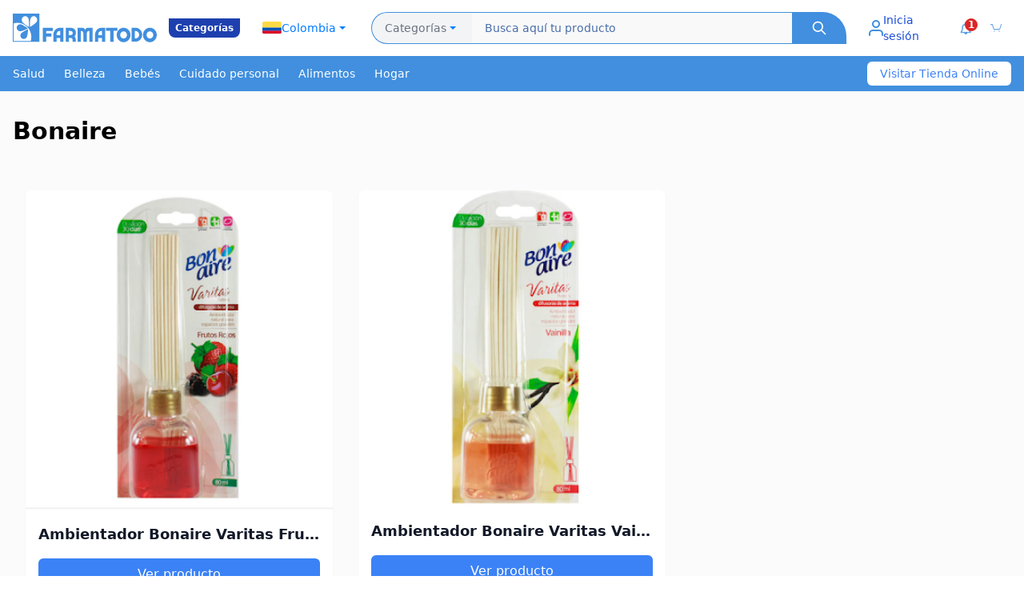

--- FILE ---
content_type: text/html
request_url: https://www.farmatodo.com.co/a/p/bonaire.html
body_size: 48346
content:
<!DOCTYPE html>
<html lang='es'>
<head>
<meta charset="utf-8">
<meta name="viewport" content="width=device-width">
<meta name="builder" content="Stronglify">
<link rel="icon" type="image/x-icon" href="https://www.farmatodo.com.co/assets/icons/android-icon-192x192.png">
<title>Encuentra Bonaire en Farmatodo Online</title>
<meta name="description" content="Encuentra Bonaire en Farmatodo. Compra tus medicamentos y productos de supermercado en línea y recibe en donde estés con nuestro servicio de domicilio.">
<meta name="robots" content="index">
<link rel="canonical" href="https://www.farmatodo.com.co/a/p/bonaire.html">
<style>
html{line-height:1.15;-webkit-text-size-adjust:100%}body{margin:0}main{display:block}h1{font-size:2em;margin:.67em 0}hr{box-sizing:content-box;height:0;overflow:visible}pre{font-family:monospace,monospace;font-size:1em}a{background-color:transparent}abbr[title]{border-bottom:none;text-decoration:underline;text-decoration:underline dotted}b,strong{font-weight:bolder}code,kbd,samp{font-family:monospace,monospace;font-size:1em}small{font-size:80%}sub,sup{font-size:75%;line-height:0;position:relative;vertical-align:baseline}sub{bottom:-.25em}sup{top:-.5em}img{border-style:none}button,input,optgroup,select,textarea{font-family:inherit;font-size:100%;line-height:1.15;margin:0}button,input{overflow:visible}button,select{text-transform:none}button,[type=button],[type=reset],[type=submit]{-webkit-appearance:button}button::-moz-focus-inner,[type=button]::-moz-focus-inner,[type=reset]::-moz-focus-inner,[type=submit]::-moz-focus-inner{border-style:none;padding:0}button:-moz-focusring,[type=button]:-moz-focusring,[type=reset]:-moz-focusring,[type=submit]:-moz-focusring{outline:1px dotted ButtonText}
fieldset{padding:.35em .75em .625em}legend{box-sizing:border-box;color:inherit;display:table;max-width:100%;padding:0;white-space:normal}progress{vertical-align:baseline}textarea{overflow:auto}[type=checkbox],[type=radio]{box-sizing:border-box;padding:0}[type=number]::-webkit-inner-spin-button,[type=number]::-webkit-outer-spin-button{height:auto}[type=search]{-webkit-appearance:textfield;outline-offset:-2px}[type=search]::-webkit-search-decoration{-webkit-appearance:none}::-webkit-file-upload-button{-webkit-appearance:button;font:inherit}details{display:block}summary{display:list-item}template{display:none}[hidden]{display:none}img{max-width:100%;height:auto}
</style>
<style>
article ol,article ul{margin:10px 0 10px 20px;padding:0}article img,article p{margin:10px 0}article h1,article h2,article h3,article h4{font-weight:700}article h1{font-size:26px;margin:20px 0}article h2{font-size:22px;margin:20px 0}article h3{font-size:20px;margin:18px 0}.post-article{padding:20px}article h4{font-size:18px;margin:16px 0}article li,article p{font-size:14px;line-height:1.6}article ul{list-style:disc}article ol{list-style:decimal}article li{list-style:square}article a{color:#007bff;text-decoration:none}article a:hover{text-decoration:underline}article blockquote{font-size:16px;font-style:italic;margin:15px 0;padding:10px 20px;border-left:4px solid #ddd;background-color:#f9f9f9}article img{max-width:100%;height:auto;display:block}article table{width:100%;border-collapse:collapse;margin:20px 0}article table td,article table th{border:1px solid #ddd;padding:8px;text-align:left}article table th{background-color:#f4f4f4;font-weight:700}article pre{font-size:14px;background-color:#f5f5f5;padding:10px;border:1px solid #ddd;overflow-x:auto}article code{font-size:14px;background-color:#f4f4f4;padding:2px 4px;border-radius:3px;border:1px solid #ddd}article hr{border:0;border-top:1px solid #ddd;margin:20px 0}@layer utilities{.max-w-screen-xl{max-width:1280px}}.slider{overflow:hidden;position:relative}.slider-container{display:flex;transition:transform .5s ease-in-out}.slider-item{flex:0 0 100%}.slider-control{position:absolute;top:50%;transform:translateY(-50%);background:rgba(255,255,255,.5);border:none;padding:10px;cursor:pointer}.slider-control-prev{left:10px}.slider-control-next{right:10px}.faq-answer{max-height:0;overflow:hidden;transition:max-height .3s ease-out}.faq-answer.active{max-height:500px}.trends-slide{transition:opacity .3s ease-in-out}.trends-indicator.active{background-color:#22c55e}.bebes{background:#14c5c7}.nutricion{background:#418fde}.enfermedades{background:#cf0091}.belleza{background:#b14497}.salud{background:#84d24c}.home-badget{background:#ffe62b;margin:0 auto;height:5px}.cuidado-piel{background:#63428f}
</style><script src="https://stronglify-1.s3.sa-east-1.amazonaws.com/farmadodo/js/3.4.16"></script>

<script>(function(w,d,s,l,i){w[l]=w[l]||[];w[l].push({'gtm.start':
new Date().getTime(),event:'gtm.js'});var f=d.getElementsByTagName(s)[0],
j=d.createElement(s),dl=l!='dataLayer'?'&l='+l:'';j.async=true;j.src=
'https://www.googletagmanager.com/gtm.js?id='+i+dl;f.parentNode.insertBefore(j,f);
})(window,document,'script','dataLayer','GTM-K2QWH8B');</script>
</head>
<body>
  
<noscript><iframe src="https://www.googletagmanager.com/ns.html?id=GTM-K2QWH8B"
height="0" width="0" style="display:none;visibility:hidden"></iframe></noscript>
<header class="text-white w-full">
    <nav class="w-full px-2 sm:px-4">
        <div class="flex items-center justify-between h-[60px] sm:h-[70px]">
            
            <div class="flex items-center gap-1 sm:gap-2 md:gap-0 flex-shrink-0">
                <div class="w-[100px] sm:w-[140px] md:w-[180px] h-[30px] sm:h-[38px] md:h-[45px]">
                <img src="https://www.farmatodo.com.co/assets/svg/logo-farmatodo-blue.svg" alt="Farmatodo" class="w-full h-full object-contain">
                </div>
                <div class="bg-blue-800 text-white text-[10px] sm:text-xs font-semibold py-0.5 px-1 sm:py-1 sm:px-2 rounded-b-lg ml-1 sm:ml-2 md:ml-[15px]">
                    Categorías
                </div>

                
                <div class="relative ml-2 sm:ml-3 md:ml-4 hidden sm:block">
                    <button id="country-selector-button" class="flex items-center gap-1 sm:gap-2 px-2 sm:px-3 py-1 sm:py-2 bg-white focus:ring-blue-500" aria-label="Seleccionar país">
                        <img id="selected-flag" src="https://www.farmatodo.com.co/assets/svg/col-flag.svg" alt="Bandera" class="w-5 sm:w-6 h-3 sm:h-4 object-cover">
                        <span id="selected-country" class="text-xs sm:text-sm font-xs text-[#007bff]">Colombia</span>
                        <svg class="w-3 sm:w-4 h-3 sm:h-4" viewBox="0 0 24 24" fill="#007bff" xmlns="http://www.w3.org/2000/svg">
                            <path d="M12 15L6 9h12l-6 6z"/>
                        </svg>
                    </button>
                    
                    <div id="country-dropdown" class="hidden absolute top-full mt-2 w-40 sm:w-48 bg-white rounded-lg shadow-lg z-50">
                    
                        <a href="https://www.farmatodo.com.ve" class="flex items-center gap-2 sm:gap-3 px-3 sm:px-4 py-2 sm:py-3 hover:bg-gray-50 border-b border-gray-100">
                            <img src="https://www.farmatodo.com.co/assets/svg/ven-flag.svg" alt="Venezuela" class="w-5 sm:w-6 h-3 sm:h-4 object-cover">
                            <span class="text-xs sm:text-sm font-xs text-[#007bff]">Venezuela</span>
                        </a>
                        
                        <a href="https://www.farmatodo.com.ar" class="flex items-center gap-2 sm:gap-3 px-3 sm:px-4 py-2 sm:py-3 hover:bg-gray-50 border-b border-gray-100">
                            <img src="https://www.farmatodo.com.co/assets/svg/arg-flag.svg" alt="Argentina" class="w-5 sm:w-6 h-3 sm:h-4 object-cover">
                            <span class="text-xs sm:text-sm font-xs text-[#007bff]">Argentina</span>
                        </a>
                        
                    </div>
                </div>

                
                <div class="flex-1 max-w-2xl mx-2 sm:mx-3 md:mx-4 hidden lg:block">
                    <form action="https://www.farmatodo.com.co/buscar" method="GET" class="relative flex items-center w-full max-w-4xl">
                        
                        <input type="hidden" name="filtros" value="">

                        
                        <div class="relative">
                            <button type="button" id="categories-button" class="flex items-center gap-2 px-4 h-10 bg-gray-100  border border-r-0 border-[#418fde] rounded-l-[50px] hover:bg-gray-50 focus:outline-none focus:ring-2 focus:ring-blue-500 whitespace-nowrap">
                                <span class="text-sm font-xs text-gray-500">Categorías</span>
                                <svg class="w-4 h-4" viewBox="0 0 24 24" fill="#007bff" xmlns="http://www.w3.org/2000/svg">
                            <path d="M12 15L6 9h12l-6 6z"/>
                        </svg>
                            </button>

                            
                            <div id="categories-dropdown" class="hidden absolute top-full mt-2 w-64 bg-white border border-gray-200 rounded-lg shadow-lg z-50 max-h-96 overflow-y-auto">
                                
                                <a href="https://www.farmatodo.com.co/categorias/dermocosmetica" class="block px-4 py-3 hover:bg-gray-50 border-b border-gray-100 last:border-b-0">
                                    <span class="text-sm font-medium text-gray-700">Dermocosmética</span>
                                </a>
                                
                                <a href="https://www.farmatodo.com.co/categorias/salud-y-medicamentos" class="block px-4 py-3 hover:bg-gray-50 border-b border-gray-100 last:border-b-0">
                                    <span class="text-sm font-medium text-gray-700">Salud y medicamentos</span>
                                </a>
                                
                                <a href="https://www.farmatodo.com.co/categorias/belleza" class="block px-4 py-3 hover:bg-gray-50 border-b border-gray-100 last:border-b-0">
                                    <span class="text-sm font-medium text-gray-700">Belleza</span>
                                </a>
                                
                                <a href="https://www.farmatodo.com.co/categorias/cuidado-del-bebe" class="block px-4 py-3 hover:bg-gray-50 border-b border-gray-100 last:border-b-0">
                                    <span class="text-sm font-medium text-gray-700">Cuidado del bebé</span>
                                </a>
                                
                                <a href="https://www.farmatodo.com.co/categorias/cuidado-personal" class="block px-4 py-3 hover:bg-gray-50 border-b border-gray-100 last:border-b-0">
                                    <span class="text-sm font-medium text-gray-700">Cuidado personal</span>
                                </a>
                                
                                <a href="https://www.farmatodo.com.co/categorias/alimentos-y-bebidas" class="block px-4 py-3 hover:bg-gray-50 border-b border-gray-100 last:border-b-0">
                                    <span class="text-sm font-medium text-gray-700">Alimentos y bebidas</span>
                                </a>
                                
                            </div>
                        </div>

                        
                       <input
                        type="text"
                        name="product"
                        placeholder="Busca aquí tu producto"
                        class="flex-1 min-w-[400px] h-10 px-4 border-t border-b border-[#418fde] bg-[#f9f9f9] focus:outline-none focus:ring-2 focus:ring-blue-500 text-sm text-[#4a6ea8] placeholder:text-[#4a6ea8]"
                        required
                        />

                        
                        <button
                            type="submit"
                            class="h-10 px-6 bg-[#418fde] hover:bg-[#418fde]/90 rounded-rb-[3px] flex items-center rounded-tr-[30px] justify-center transition-colors"
                            aria-label="Buscar"
                        >
                            <svg class="w-5 h-5 text-white" fill="none" stroke="currentColor" viewBox="0 0 24 24">
                                <path stroke-linecap="round" stroke-linejoin="round" stroke-width="2" d="M21 21l-6-6m2-5a7 7 0 11-14 0 7 7 0 0114 0z"/>
                            </svg>
                        </button>
                </form>

                </div>
            </div>

            
            <div class="flex items-center gap-2 sm:gap-3 md:gap-4">
                
                <div class="relative">
    <a href="https://www.farmatodo.com.co/cuenta/perfil"
       id="user-menu-button"
       class="flex items-center gap-1 sm:gap-2 px-1 sm:px-2 md:px-3 py-1 sm:py-2 hover:bg-gray-100 rounded-lg transition-colors"
       aria-label="Menú de usuario">
        <img src="https://www.farmatodo.com.co/assets/svg/profile.svg"
            alt="Profile Icon"
            class="w-4 h-4 sm:w-5 sm:h-5" >
        <span class="hidden md:inline text-sm font-medium text-blue-700">Inicia sesión</span>
    </a>
</div>

                
                <a href="https://www.farmatodo.com.co/cuenta/notificaciones/listado"
   class="relative flex items-center gap-1 sm:gap-2 px-1 sm:px-2 md:px-3 py-1 sm:py-2 hover:bg-gray-100 rounded-lg transition-colors"
   aria-label="Notificaciones">
    <img src="https://www.farmatodo.com.co/assets/svg/white-bell.png"
        alt="Notificaciones"
        class="w-3.5 h-3.5 sm:w-4 sm:h-4">
<span class="absolute top-0 right-0 sm:top-1 sm:right-1 bg-red-600 text-white text-[10px] sm:text-xs font-bold rounded-full w-3.5 h-3.5 sm:w-4 sm:h-4 flex items-center justify-center">1</span>

</a>



                
                <a href="https://www.farmatodo.com.co/carrito"
   class="relative flex items-center gap-1 sm:gap-2 px-1 sm:px-2 md:px-3 py-1 sm:py-2 hover:bg-gray-100 rounded-lg transition-colors"
   aria-label="Carrito de compras">
    <img src="https://www.farmatodo.com.co/assets/svg/carrito.svg"
        alt="Carrito de compras"
        class="w-3.5 h-3.5 sm:w-4 sm:h-4">
</a>

            
            <button class="lg:hidden p-1 sm:p-2" id="mobile-search-button" aria-label="Buscar">
                <svg class="h-5 w-5 sm:h-6 sm:w-6 text-blue-700" fill="none" viewBox="0 0 24 24" stroke="currentColor">
                    <path stroke-linecap="round" stroke-linejoin="round" stroke-width="2" d="M21 21l-6-6m2-5a7 7 0 11-14 0 7 7 0 0114 0z"/>
                </svg>
            </button>

            </div>
        </div>

        
        <div class="lg:hidden hidden mt-2 pb-2" id="mobile-search">
            <form action="#" method="GET" class="relative flex items-center w-full">
                
                <div class="relative">
                    <button type="button" id="mobile-categories-button" class="flex items-center gap-1 px-2 sm:px-3 h-9 sm:h-10 bg-gray-100 border border-r-0 border-[#418fde] rounded-l-[50px] hover:bg-gray-50 focus:outline-none focus:ring-2 focus:ring-blue-500">
                        <span class="text-xs sm:text-sm text-gray-500">Cat.</span>
                        <svg class="w-3 h-3 sm:w-4 sm:h-4" viewBox="0 0 24 24" fill="#007bff" xmlns="http://www.w3.org/2000/svg">
                            <path d="M12 15L6 9h12l-6 6z"/>
                        </svg>
                    </button>

                    
                    <div id="mobile-categories-dropdown" class="hidden absolute top-full mt-2 w-56 bg-white border border-gray-200 rounded-lg shadow-lg z-50 max-h-80 overflow-y-auto">
                        <a href="#" class="block px-3 py-2 hover:bg-gray-50 border-b border-gray-100 last:border-b-0">
                            <span class="text-sm font-medium text-gray-700">Texto</span>
                        </a>
                    </div>
                </div>

                
                <input
                    type="text"
                    name="q"
                    placeholder="Busca tu producto"
                    class="flex-1 h-9 sm:h-10 px-3 sm:px-4 border-t border-b border-[#418fde] bg-[#f9f9f9] focus:outline-none focus:ring-2 focus:ring-blue-500 text-xs sm:text-sm text-[#4a6ea8] placeholder:text-[#4a6ea8]"
                />

                
                <button
                    type="submit"
                    class="h-9 sm:h-10 px-4 sm:px-6 bg-[#418fde] hover:bg-[#418fde]/90 rounded-rb-[3px] flex items-center rounded-tr-[30px] justify-center transition-colors"
                    aria-label="Buscar"
                >
                    <svg class="w-4 h-4 sm:w-5 sm:h-5 text-white" fill="none" stroke="currentColor" viewBox="0 0 24 24">
                        <path stroke-linecap="round" stroke-linejoin="round" stroke-width="2" d="M21 21l-6-6m2-5a7 7 0 11-14 0 7 7 0 0114 0z"/>
                    </svg>
                </button>
            </form>
        </div>
    </nav>
</header>

<script>
document.addEventListener("DOMContentLoaded", () => {
    
    const closeAllDropdowns = () => {
        const dropdowns = [
            "country-dropdown",
            "categories-dropdown",
            "user-dropdown",
            "location-dropdown"
        ];
        dropdowns.forEach(id => {
            const dropdown = document.getElementById(id);
            if (dropdown) dropdown.classList.add("hidden");
        });
    };

    
    const countrySelectorButton = document.getElementById("country-selector-button");
    const countryDropdown = document.getElementById("country-dropdown");

    if (countrySelectorButton && countryDropdown) {
        countrySelectorButton.addEventListener("click", (e) => {
            e.stopPropagation();
            const isHidden = countryDropdown.classList.contains("hidden");
            closeAllDropdowns();
            if (isHidden) {
                countryDropdown.classList.remove("hidden");
            }
        });
    }

    
    const categoriesButton = document.getElementById("categories-button");
    const categoriesDropdown = document.getElementById("categories-dropdown");

    if (categoriesButton && categoriesDropdown) {
        categoriesButton.addEventListener("click", (e) => {
            e.stopPropagation();
            const isHidden = categoriesDropdown.classList.contains("hidden");
            closeAllDropdowns();
            if (isHidden) {
                categoriesDropdown.classList.remove("hidden");
            }
        });
    }

    
    const userMenuButton = document.getElementById("user-menu-button");
    const userDropdown = document.getElementById("user-dropdown");

    if (userMenuButton && userDropdown) {
        userMenuButton.addEventListener("click", (e) => {
            e.stopPropagation();
            const isHidden = userDropdown.classList.contains("hidden");
            closeAllDropdowns();
            if (isHidden) {
                userDropdown.classList.remove("hidden");
            }
        });
    }

    
    const locationButton = document.getElementById("location-button");
    const locationDropdown = document.getElementById("location-dropdown");

    if (locationButton && locationDropdown) {
        locationButton.addEventListener("click", (e) => {
            e.stopPropagation();
            const isHidden = locationDropdown.classList.contains("hidden");
            closeAllDropdowns();
            if (isHidden) {
                locationDropdown.classList.remove("hidden");
            }
        });
    }

    
    document.addEventListener("click", closeAllDropdowns);
});
</script>










<div class="bg-[#418fde] shadow-md hidden md:block">
    <div class="max-w-screen-xl mx-auto px-4 flex items-center justify-between">
        <ul class="flex flex-wrap justify-center space-x-6 py-3 text-sm font-medium">
        
        <li><a href="https://www.farmatodo.com.co/categorias/salud-y-medicamentos" class="text-white hover:text-gray-300">Salud</a></li>
        
        <li><a href="https://www.farmatodo.com.co/categorias/belleza" class="text-white hover:text-gray-300">Belleza</a></li>
        
        <li><a href="https://www.farmatodo.com.co/categorias/cuidado-del-bebe" class="text-white hover:text-gray-300">Bebés</a></li>
        
        <li><a href="https://www.farmatodo.com.co/categorias/cuidado-personal" class="text-white hover:text-gray-300">Cuidado personal</a></li>
        
        <li><a href="https://www.farmatodo.com.co/categorias/alimentos-y-bebidas" class="text-white hover:text-gray-300">Alimentos</a></li>
        
        <li><a href="https://www.farmatodo.com.co/categorias/hogar-mascotas-y-otros" class="text-white hover:text-gray-300">Hogar</a></li>
        
        </ul>
        <a href="https://www.farmatodo.com.co" id="BadgetText" 
           class="bg-white text-blue-500 px-4 h-[30px] flex items-center rounded-md text-sm font-medium">
            
           Visitar Tienda Online  
        </a>

    </div>
</div>
<div class="bg-[#FBFBFB]">
    <main class="max-w-screen-xl mx-auto px-4 py-8">
    <h1 class="text-3xl font-bold mb-2">Bonaire</h1>
     
    <div class="max-w-screen-xl mx-auto px-4 py-12">
        <div class="grid grid-cols-1 md:grid-cols-3 gap-8">
            
             
<div class="bg-white rounded-lg shadow-sm overflow-hidden">
    
    <div class="aspect-square">
        <a id="ProductGrid-img" href="https://www.farmatodo.com.co/producto/232650011-ambientador-bonaire">
            <img 
                src="https://lh3.googleusercontent.com/STfJ1AXwv6rnRKn-PI-XhNzzX0RDzNQbLoJKCdXtbvHXoa9ofLy4-yKDN_S9Ao4BFs-gMhtei-vsApBc65kKvM-cvnjOmnamkXG5kynnHPAV99M=s360" 
                alt="Ambientador Bonaire Varitas Frutos Rojos x 80 ml"
                class="w-full h-full object-cover object-center"
            >
        </a>
    </div>

    <div class="p-4">
        <h2 class="text-lg font-semibold text-gray-900 mb-4 text-center truncate w-full whitespace-nowrap overflow-hidden">
            <a id="ProductGrid-title" href="https://www.farmatodo.com.co/producto/232650011-ambientador-bonaire">
                Ambientador Bonaire Varitas Frutos Rojos x 80 ml
            </a>
        </h2>

        <a 
            id="ProductGrid-cta" 
            href="https://www.farmatodo.com.co/producto/232650011-ambientador-bonaire" 
            class="block w-full bg-blue-500 text-white text-center py-2 rounded-md hover:bg-blue-600 transition-colors"
        >
            Ver producto 
        </a>
    </div>

</div>
 
<div class="bg-white rounded-lg shadow-sm overflow-hidden">
    
    <div class="aspect-square">
        <a id="ProductGrid-img" href="https://www.farmatodo.com.co/producto/232650029-ambientador-bonaire">
            <img 
                src="https://lh3.googleusercontent.com/_n-Q0GldZF25j4Ec2H5O0h3GBECnMI-wzuS7V9s3E2dwup0MEJKI2OO_IdX0yt8jSXZjZd2LvFffCCtvH_klOo3Mc7MN5BOJaLhHXr5rZ_rvHzVdCw=s360" 
                alt="Ambientador Bonaire Varitas Vainilla x 80 ml"
                class="w-full h-full object-cover object-center"
            >
        </a>
    </div>

    <div class="p-4">
        <h2 class="text-lg font-semibold text-gray-900 mb-4 text-center truncate w-full whitespace-nowrap overflow-hidden">
            <a id="ProductGrid-title" href="https://www.farmatodo.com.co/producto/232650029-ambientador-bonaire">
                Ambientador Bonaire Varitas Vainilla x 80 ml
            </a>
        </h2>

        <a 
            id="ProductGrid-cta" 
            href="https://www.farmatodo.com.co/producto/232650029-ambientador-bonaire" 
            class="block w-full bg-blue-500 text-white text-center py-2 rounded-md hover:bg-blue-600 transition-colors"
        >
            Ver producto 
        </a>
    </div>

</div>


        </div>
    </div>
    
<section class="bg-sky-100 py-12">
    <div class="max-w-screen-xl mx-auto px-4 text-center">
        <p class="text-gray text-xl mb-4">Mira más productos para agregar al carrito</p>
        <a href="https://farmatodo.com.co" class="inline-block bg-white text-blue-600 font-bold py-3 px-6 rounded-lg hover:bg-gray-100 transition duration-300">
            Ver más productos
        </a>
    </div>
</section>
    
    <section class="max-w-screen-xl mx-auto px-4 my-12">
        <h2 class="text-2xl font-bold mb-4">Información sobre Bonaire</h2>
        <article><p style="text-align: left;"><span style="font-size: 10pt; font-family: Arial;">Encuentra Bonaire en Farmatodo. Compra tus medicamentos y productos de supermercado en línea y recibe en donde estés con nuestro servicio de domicilio.&nbsp;</span></p></article>
    </section>
    
<div class="py-4 sm:py-6">
    
    <h2 class="text-xl sm:text-2xl lg:text-3xl font-bold text-gray-800 mb-6 sm:mb-8">
        Preguntas Frecuentes
    </h2>

    
    <div class="space-y-3 sm:space-y-4">
        
        <details class="border-b border-gray-300 pb-3 sm:pb-4 group">
            
            <summary class="w-full flex items-center justify-between py-2 cursor-pointer list-none hover:text-blue-600 transition-colors">
                <span class="text-sm sm:text-base lg:text-lg font-semibold text-gray-800 pr-4">
                    ¿Hacen envíos a domicilio?
                </span>
                <svg class="w-5 h-5 sm:w-6 sm:h-6 text-blue-600 flex-shrink-0 transition-transform duration-300 group-open:rotate-180"
                     fill="none"
                     stroke="currentColor"
                     viewBox="0 0 24 24">
                    <path stroke-linecap="round" stroke-linejoin="round" stroke-width="2" d="M19 9l-7 7-7-7"></path>
                </svg>
            </summary>

            
            <div class="pt-3 pb-2">
                <p class="text-sm sm:text-base text-gray-700 leading-relaxed">
                    Sí, en Farmatodo te ofrecemos la posibilidad de comprar desde la comodidad de tu hogar de una manera segura y recibir a domicilio.
                </p>
            </div>
        </details>
        
        <details class="border-b border-gray-300 pb-3 sm:pb-4 group">
            
            <summary class="w-full flex items-center justify-between py-2 cursor-pointer list-none hover:text-blue-600 transition-colors">
                <span class="text-sm sm:text-base lg:text-lg font-semibold text-gray-800 pr-4">
                    ¿Qué es Prográmate y ahorra en Farmatodo?
                </span>
                <svg class="w-5 h-5 sm:w-6 sm:h-6 text-blue-600 flex-shrink-0 transition-transform duration-300 group-open:rotate-180"
                     fill="none"
                     stroke="currentColor"
                     viewBox="0 0 24 24">
                    <path stroke-linecap="round" stroke-linejoin="round" stroke-width="2" d="M19 9l-7 7-7-7"></path>
                </svg>
            </summary>

            
            <div class="pt-3 pb-2">
                <p class="text-sm sm:text-base text-gray-700 leading-relaxed">
                    Es un modelo que permite programar todos tus productos de uso diario para que te lleguen periódicamente en las fechas que elijas al mejor precio.
                </p>
            </div>
        </details>
        
        <details class="border-b border-gray-300 pb-3 sm:pb-4 group">
            
            <summary class="w-full flex items-center justify-between py-2 cursor-pointer list-none hover:text-blue-600 transition-colors">
                <span class="text-sm sm:text-base lg:text-lg font-semibold text-gray-800 pr-4">
                    ¿Qué métodos de pago manejan?
                </span>
                <svg class="w-5 h-5 sm:w-6 sm:h-6 text-blue-600 flex-shrink-0 transition-transform duration-300 group-open:rotate-180"
                     fill="none"
                     stroke="currentColor"
                     viewBox="0 0 24 24">
                    <path stroke-linecap="round" stroke-linejoin="round" stroke-width="2" d="M19 9l-7 7-7-7"></path>
                </svg>
            </summary>

            
            <div class="pt-3 pb-2">
                <p class="text-sm sm:text-base text-gray-700 leading-relaxed">
                    Los métodos de pago que se manejan son efectivo, datafono y pago en línea.
                </p>
            </div>
        </details>
        
    </div>
</div>
    
    <div class="max-w-screen-xl mx-auto px-4 py-12">
        <h2 class="text-2xl font-bold mb-8 text-center">Ver más productos</h2>
        <div class="grid grid-cols-2 md:grid-cols-3 lg:grid-cols-6 gap-4">
      
      
            <div class="bg-white rounded-lg shadow-sm overflow-hidden">
                <div class="aspect-square bg-gray-200"><a id="ProductsFeatures-img" href="https://www.farmatodo.com.co/producto/1048184-facetix-suave-30"><img src="https://lh3.googleusercontent.com/A6xCjOuF1U0D6g9QDCih-5MzarRHOHh7uq-iVR72uxDxeX-tfSlfg_wpG7mUVHfSVqSMu7J4FV4InyYYenm9ouiEVtPeuaz1RxY=s360" alt="Facetix Suave 30"></a></div>
                <div class="p-4">
                      <h3 class="text-sm font-semibold text-gray-900 mb-2 text-center truncate w-full whitespace-nowrap overflow-hidden"><a id="ProductsFeatures-title" href="https://www.farmatodo.com.co/producto/1048184-facetix-suave-30">Facetix Suave 30</a></h3>                   
                      <a id="ProductsFeatures-cta" href="https://www.farmatodo.com.co/producto/1048184-facetix-suave-30" class="block w-full bg-blue-500 text-white text-center py-2 rounded-md text-sm hover:bg-blue-600 transition-colors">
                       Ver producto
                    </a>
                </div>
            </div>
      
      
            <div class="bg-white rounded-lg shadow-sm overflow-hidden">
                <div class="aspect-square bg-gray-200"><a id="ProductsFeatures-img" href="https://www.farmatodo.com.co/producto/1053403-analgesico-xray-dol-multiples-dolores-x-12-tabletas"><img src="https://lh3.googleusercontent.com/mALXdB2JdPXMelsgV51sZNT1cFzM1YspDwQ4AQ4k8Ln7b3-BwU84T1B6LpC_VKteu5sKFvUhw_4B5cTWRV6Fna0Vg5GiEAejXd2EdPFF6kSZGyTO=s360" alt="X-ray Dol"></a></div>
                <div class="p-4">
                      <h3 class="text-sm font-semibold text-gray-900 mb-2 text-center truncate w-full whitespace-nowrap overflow-hidden"><a id="ProductsFeatures-title" href="https://www.farmatodo.com.co/producto/1053403-analgesico-xray-dol-multiples-dolores-x-12-tabletas">X-ray Dol</a></h3>                   
                      <a id="ProductsFeatures-cta" href="https://www.farmatodo.com.co/producto/1053403-analgesico-xray-dol-multiples-dolores-x-12-tabletas" class="block w-full bg-blue-500 text-white text-center py-2 rounded-md text-sm hover:bg-blue-600 transition-colors">
                       Ver producto
                    </a>
                </div>
            </div>
      
      
            <div class="bg-white rounded-lg shadow-sm overflow-hidden">
                <div class="aspect-square bg-gray-200"><a id="ProductsFeatures-img" href="https://www.farmatodo.com.co/producto/1050644-crema-lactovit-lactourea"><img src="https://lh3.googleusercontent.com/zktHpS0Pi9kcW7tFGBY2a3BMZ85Xak49iy6R8cmQPuRQ9JjYdrRa1ajfNhwG2oJuJSMRdezDNkGMUc-lyF8kUIPTiulfFOKmyZAxdR3dtFC49Ack=s360" alt="Crema Lactovit Lactourea Reparadora Repairing Leche Corporal X 400 Ml"></a></div>
                <div class="p-4">
                      <h3 class="text-sm font-semibold text-gray-900 mb-2 text-center truncate w-full whitespace-nowrap overflow-hidden"><a id="ProductsFeatures-title" href="https://www.farmatodo.com.co/producto/1050644-crema-lactovit-lactourea">Crema Lactovit Lactourea Reparadora Repairing Leche Corporal X 400 Ml</a></h3>                   
                      <a id="ProductsFeatures-cta" href="https://www.farmatodo.com.co/producto/1050644-crema-lactovit-lactourea" class="block w-full bg-blue-500 text-white text-center py-2 rounded-md text-sm hover:bg-blue-600 transition-colors">
                       Ver producto
                    </a>
                </div>
            </div>
      
      
            <div class="bg-white rounded-lg shadow-sm overflow-hidden">
                <div class="aspect-square bg-gray-200"><a id="ProductsFeatures-img" href="https://www.farmatodo.com.co/producto/1022442-acido-retinoico-05"><img src="https://product-images.farmatodo.com/NouMC7uVSciFooXeJE6wEj9uwDV0RPasD13rv_YFzgQUdnfFzqWoKa1B7oCtf5NxLjRnIDRwuOcyAyUipU2Hcahyx8PU7gJbnNbo=s360" alt="Ácido Retinoico"></a></div>
                <div class="p-4">
                      <h3 class="text-sm font-semibold text-gray-900 mb-2 text-center truncate w-full whitespace-nowrap overflow-hidden"><a id="ProductsFeatures-title" href="https://www.farmatodo.com.co/producto/1022442-acido-retinoico-05">Ácido Retinoico</a></h3>                   
                      <a id="ProductsFeatures-cta" href="https://www.farmatodo.com.co/producto/1022442-acido-retinoico-05" class="block w-full bg-blue-500 text-white text-center py-2 rounded-md text-sm hover:bg-blue-600 transition-colors">
                       Ver producto
                    </a>
                </div>
            </div>
      
      
            <div class="bg-white rounded-lg shadow-sm overflow-hidden">
                <div class="aspect-square bg-gray-200"><a id="ProductsFeatures-img" href="https://www.farmatodo.com.co/producto/1052695-minoxidil-forte-5-mk"><img src="https://lh3.googleusercontent.com/4Cvbauin6-rQRfnk1O9damKwCmsuAHafvzM7b-pY2zmKuxv5etKtJBvdBCZSOu-Zp5qzyoYdMUjouyTuyu9IbH8QGMTjYMTAmwe2U8SQRBV38CaU=s360" alt="Minoxidil Forte 5%"></a></div>
                <div class="p-4">
                      <h3 class="text-sm font-semibold text-gray-900 mb-2 text-center truncate w-full whitespace-nowrap overflow-hidden"><a id="ProductsFeatures-title" href="https://www.farmatodo.com.co/producto/1052695-minoxidil-forte-5-mk">Minoxidil Forte 5%</a></h3>                   
                      <a id="ProductsFeatures-cta" href="https://www.farmatodo.com.co/producto/1052695-minoxidil-forte-5-mk" class="block w-full bg-blue-500 text-white text-center py-2 rounded-md text-sm hover:bg-blue-600 transition-colors">
                       Ver producto
                    </a>
                </div>
            </div>
      
      
            <div class="bg-white rounded-lg shadow-sm overflow-hidden">
                <div class="aspect-square bg-gray-200"><a id="ProductsFeatures-img" href="https://www.farmatodo.com.co/producto/1003492-leche-de-magnesia-sus"><img src="https://lh3.googleusercontent.com/ns8ZBfXZBvWpMe_tz41z74Gpv_I5w7dtWbQ8t-X-HMxgACDdYNUFD32lFNmoA0QaP9jat_0Kwk6rCnH9efjJQP27nRAObH5W6h9NU5ajXErUIDrP=s360" alt="Leche de Magnesia"></a></div>
                <div class="p-4">
                      <h3 class="text-sm font-semibold text-gray-900 mb-2 text-center truncate w-full whitespace-nowrap overflow-hidden"><a id="ProductsFeatures-title" href="https://www.farmatodo.com.co/producto/1003492-leche-de-magnesia-sus">Leche de Magnesia</a></h3>                   
                      <a id="ProductsFeatures-cta" href="https://www.farmatodo.com.co/producto/1003492-leche-de-magnesia-sus" class="block w-full bg-blue-500 text-white text-center py-2 rounded-md text-sm hover:bg-blue-600 transition-colors">
                       Ver producto
                    </a>
                </div>
            </div>
      
        </div>
    </div>
    
<section class="max-w-screen-xl mx-auto px-4 my-12">
    <h2 class="text-2xl font-bold mb-8 text-center">Artículos recomendados</h2>
    <div class="grid grid-cols-1 md:grid-cols-2 lg:grid-cols-4 gap-6">
    
    <div class="bg-white rounded-lg shadow-sm overflow-hidden">
        <div class="aspect-video bg-gray-200"><a href="https://www.farmatodo.com.co/blog/acne-embarazo.html"><img src="https://stronglify-1.s3.sa-east-1.amazonaws.com/farmadodo/Acne-durante-el-embarazo.jpg" alt="Acné durante el embarazo"></a></div>
        <div class="p-4">
            <h3 class="text-lg font-semibold text-gray-900 mb-2"><a href="https://www.farmatodo.com.co/blog/acne-embarazo.html">Acné durante el embarazo</a></h3>
            <a href="https://www.farmatodo.com.co/blog/acne-embarazo.html" class="text-blue-500 hover:text-blue-600 font-medium no-underline hover:no-underline">Leer más</a>
        </div>
    </div>
    
    <div class="bg-white rounded-lg shadow-sm overflow-hidden">
        <div class="aspect-video bg-gray-200"><a href="https://www.farmatodo.com.co/blog/cuidar-piel-piernas.html"><img src="https://stronglify-1.s3.sa-east-1.amazonaws.com/farmadodo/Como-cuidar-la-piel-de-las-piernas.jpg" alt="¿Cómo cuidar la piel de las piernas y mejorar su apariencia?"></a></div>
        <div class="p-4">
            <h3 class="text-lg font-semibold text-gray-900 mb-2"><a href="https://www.farmatodo.com.co/blog/cuidar-piel-piernas.html">¿Cómo cuidar la piel de las piernas y mejorar su apariencia?</a></h3>
            <a href="https://www.farmatodo.com.co/blog/cuidar-piel-piernas.html" class="text-blue-500 hover:text-blue-600 font-medium no-underline hover:no-underline">Leer más</a>
        </div>
    </div>
    
    <div class="bg-white rounded-lg shadow-sm overflow-hidden">
        <div class="aspect-video bg-gray-200"><a href="https://www.farmatodo.com.co/blog/recomendaciones-acelerar-metabolismo.html"><img src="https://stronglify-1.s3.sa-east-1.amazonaws.com/farmadodo/Recomendaciones-para-acelerar-el-metabolismo.jpg" alt="Recomendaciones para acelerar el metabolismo"></a></div>
        <div class="p-4">
            <h3 class="text-lg font-semibold text-gray-900 mb-2"><a href="https://www.farmatodo.com.co/blog/recomendaciones-acelerar-metabolismo.html">Recomendaciones para acelerar el metabolismo</a></h3>
            <a href="https://www.farmatodo.com.co/blog/recomendaciones-acelerar-metabolismo.html" class="text-blue-500 hover:text-blue-600 font-medium no-underline hover:no-underline">Leer más</a>
        </div>
    </div>
    
    <div class="bg-white rounded-lg shadow-sm overflow-hidden">
        <div class="aspect-video bg-gray-200"><a href="https://www.farmatodo.com.co/blog/juegos-padres-hijos.html"><img src="https://stronglify-1.s3.sa-east-1.amazonaws.com/farmadodo/Juegos-para-padres-e-hijos.jpg" alt="Juegos para padres e hijos"></a></div>
        <div class="p-4">
            <h3 class="text-lg font-semibold text-gray-900 mb-2"><a href="https://www.farmatodo.com.co/blog/juegos-padres-hijos.html">Juegos para padres e hijos</a></h3>
            <a href="https://www.farmatodo.com.co/blog/juegos-padres-hijos.html" class="text-blue-500 hover:text-blue-600 font-medium no-underline hover:no-underline">Leer más</a>
        </div>
    </div>
    
    </div>
</section>
    
    <section class="max-w-screen-xl mx-auto px-4 my-12">
        <div class="bg-blue-50 rounded-lg p-6">
            <h2 class="text-gray-700 font-bold mb-2">Disclaimer</h2>
            <p class="text-gray-600"><p style="text-align: left;">La información contenida en esta página tiene como finalidad brindar un soporte únicamente informativo. <b>Te aconsejamos consultar con tu médico profesional de confianza en caso de presentar cualquier síntoma o querer iniciar o suspender algún tratamiento</b> acorde a las condiciones médicas. <b>Los tópicos contemplados en este contenido no se destinan a tratamientos o diagnósticos</b>. <b>Recomendamos nunca automedicarse</b> y no nos hacemos responsables por la manera en cómo utilice esta información.</p><br /></p>
        </div>
    </section>
    
    <section class="max-w-screen-xl mx-auto px-4 my-12">
        
        <nav class="flex mb-4" aria-label="Breadcrumb">
            <ol class="inline-flex items-center space-x-1 md:space-x-3">
                <li class="inline-flex items-center">
                    <a href="https://www.farmatodo.com.co" class="text-gray-700 hover:text-blue-600">Farmatodo</a>
                </li>
                <li>
                    <div class="flex items-center">
                        <span class="mx-2 text-gray-400">/</span>
                        <a href="https://www.farmatodo.com.co/a/p/bonaire.html" class="text-gray-700 hover:text-blue-600">Bonaire</a>
                    </div>
                </li>
            </ol>
        </nav>
    
    <h2 class="text-2xl font-bold mb-4">Droguería Online: Domicilio las 24 Horas</h2>
    <p class="text-gray-600">
        ¡Hola, Bienvenido a Farmatodo! Si aún no conoces nuestro portafolio, te contamos que tenemos todo lo que necesitas en un solo lugar: Encontrarás desde productos de Droguería y farmacia, ya que somos especialistas en medicamentos y todos los productos relacionados con el cuidado de salud, hasta todos productos de despensa como tortillas, gaseosas y mucho más. Es decir, que puedes adquirir todo en un solo lugar y a un clic de distancia.
    </p>
</section>
    </main>
    
    <footer class="bg-blue-950 text-white py-12">
        <div class="max-w-screen-xl mx-auto px-4">
            <div class="grid md:grid-cols-4 gap-8 mb-8">
                
                <div>
                    <div class="flex items-center">
                    <div class="w-[180px] h-[45px] mr-4" aria-label="Farmatodo logo">
                    <img src="https://www.farmatodo.com.co/assets/svg/logo-farmatodo.svg" alt="Logo">
                    </div>
                    </div>
                    <br>
                    <p><p style="text-align: left;">Farmatodo, cadena de droguerías de autoservicio especializada en productos para la salud, belleza, cuidado personal y cuidado del bebé.<br><br>© 2025 Farmatodo S.A.</p></p>
                </div>

                
                <div>
                    <h3 class="font-bold mb-4">Medicamentos</h3>
                    <ul class="space-y-2">
                    
                    <li><a href="https://www.farmatodo.com.co/a/p/dolorsin-fem.html" class="hover:text-gray-300">Dolorsin fem</a></li>
                    
                    <li><a href="https://www.farmatodo.com.co/a/p/acido-retinoico.html" class="hover:text-gray-300">Ácido retinóico</a></li>
                    
                    <li><a href="https://www.farmatodo.com.co/a/p/postday.html" class="hover:text-gray-300">Postday</a></li>
                    
                    <li><a href="https://www.farmatodo.com.co/a/p/anticonceptivos.html" class="hover:text-gray-300">Anticonceptivos</a></li>
                    
                    <li><a href="https://www.farmatodo.com.co/a/p/cyclofem.html" class="hover:text-gray-300">Cyclofem</a></li>
                    
                    <li><a href="https://www.farmatodo.com.co/a/p/lidocaina.html" class="hover:text-gray-300">Lidocaina</a></li>
                    
                    <li><a href="https://www.farmatodo.com.co/a/p/anemidox.html" class="hover:text-gray-300">Anemidox</a></li>
                         
                    </ul>
                </div>

                
                <div>
                    <h3 class="font-bold mb-4">Bebés</h3>
                    <ul class="space-y-2">
                      
                      <li><a href="https://www.farmatodo.com.co/a/p/crema-n4.html" class="hover:text-gray-300">Crema número 4</a></li>
                      
                      <li><a href="https://www.farmatodo.com.co/a/p/panales-etapa-0.html" class="hover:text-gray-300">Pañales etapa 0</a></li>
                      
                      <li><a href="https://www.farmatodo.com.co/a/p/aspirador-nasal-bebe.html" class="hover:text-gray-300">Aspirador nasal para bebés</a></li>
                      
                      <li><a href="https://www.farmatodo.com.co/a/p/chupo-bebe.html" class="hover:text-gray-300">Chupo para bebés</a></li>
                      
                      <li><a href="https://www.farmatodo.com.co/a/p/panales-pisicina.html" class="hover:text-gray-300">Pañales para piscina</a></li>
                      
                      <li><a href="https://www.farmatodo.com.co/a/p/rasca-encias-bebes.html" class="hover:text-gray-300">Rasca encías para bebés</a></li>
                      
                      <li><a href="https://www.farmatodo.com.co/a/p/lociones-bebes.html" class="hover:text-gray-300">Lociones para bebés</a></li>
                          
                    </ul>
                </div>

                
                <div>
                    <h3 class="font-bold mb-4">Alimentos</h3>
                    <ul class="space-y-2">
                    
                    <li><a href="https://www.farmatodo.com.co/a/p/ensure.html" class="hover:text-gray-300">Ensure</a></li>
                    
                    <li><a href="https://www.farmatodo.com.co/a/p/proteina-vegana.html" class="hover:text-gray-300">Proteína vegana</a></li>
                    
                    <li><a href="https://www.farmatodo.com.co/a/p/hatsu.html" class="hover:text-gray-300">Té Hatsu </a></li>
                    
                    <li><a href="https://www.farmatodo.com.co/a/p/sal-marina.html" class="hover:text-gray-300">Sal marina</a></li>
                    
                    <li><a href="https://www.farmatodo.com.co/a/p/proteina-whey.html" class="hover:text-gray-300">Proteína whey</a></li>
                    
                    <li><a href="https://www.farmatodo.com.co/a/p/aceite-almendras.html" class="hover:text-gray-300">Aceite de almendras</a></li>
                    
                    <li><a href="https://www.farmatodo.com.co/a/p/sello-rojo.html" class="hover:text-gray-300">Café Sello Rojo</a></li>
                    
                                            
                    </ul>
                </div>
            </div>

            
            <div class="grid grid-cols-3 sm:flex sm:justify-center sm:space-x-12 py-4 border-t border-gray-800 gap-4">
                
                <div class="metodo w-12 min-h-[90px] flex flex-col items-center justify-center rounded text-center">
                    <img src="https://www.farmatodo.com.co/assets/svg/visa-footer.svg" alt="Visa">
                    <p class="text-center">Visa</p>
                </div>
                
                <div class="metodo w-12 min-h-[90px] flex flex-col items-center justify-center rounded text-center">
                    <img src="https://www.farmatodo.com.co/assets/svg/mc-footer.svg" alt="Master Card">
                    <p class="text-center">Master Card</p>
                </div>
                
                <div class="metodo w-12 min-h-[90px] flex flex-col items-center justify-center rounded text-center">
                    <img src="https://www.farmatodo.com.co/assets/svg/american-express-footer.svg" alt="American express">
                    <p class="text-center">American express</p>
                </div>
                
                <div class="metodo w-12 min-h-[90px] flex flex-col items-center justify-center rounded text-center">
                    <img src="https://www.farmatodo.com.co/assets/svg/diners-club-footer.svg" alt="Diners Club">
                    <p class="text-center">Diners Club</p>
                </div>
                
                <div class="metodo w-12 min-h-[90px] flex flex-col items-center justify-center rounded text-center">
                    <img src="https://www.farmatodo.com.co/assets/svg/datafono-footer.svg" alt="Datáfono">
                    <p class="text-center">Datáfono</p>
                </div>
                
                <div class="metodo w-12 min-h-[90px] flex flex-col items-center justify-center rounded text-center">
                    <img src="https://www.farmatodo.com.co/assets/svg/contra-entrega-footer.svg" alt="Contra entrega">
                    <p class="text-center">Contra entrega</p>
                </div>
                   
            </div>

            
            <div class="text-center mt-8 text-sm text-gray-400">
                © 2025 Farmatodo S.A.
            </div>
        </div>
    </footer>
</div>
<script>
document.getElementById("mobile-menu-button").addEventListener("click",function(){document.getElementById("mobile-menu").classList.toggle("hidden")});const faqQuestions=document.querySelectorAll(".faq-question");faqQuestions.forEach(e=>{e.addEventListener("click",()=>{let t=e.nextElementSibling,s=e.querySelector("svg");t.classList.toggle("active"),s.classList.toggle("rotate-180");let i=t.classList.contains("active");e.setAttribute("aria-expanded",i)})});
</script></body>
</html>

--- FILE ---
content_type: image/svg+xml
request_url: https://www.farmatodo.com.co/assets/svg/datafono-footer.svg
body_size: 813
content:
<?xml version="1.0" encoding="UTF-8"?>
<svg width="15px" height="26px" viewBox="0 0 15 26" version="1.1" xmlns="http://www.w3.org/2000/svg" xmlns:xlink="http://www.w3.org/1999/xlink">
    <!-- Generator: Sketch 61.2 (89653) - https://sketch.com -->
    <title>Group 8@2x</title>
    <desc>Created with Sketch.</desc>
    <g id="Page-1" stroke="none" stroke-width="1" fill="none" fill-rule="evenodd">
        <g id="Footer-metodos-de-pago-Responsive-Copy" transform="translate(-262.000000, -176.000000)" fill="#8C97AD" fill-rule="nonzero">
            <g id="Group-7" transform="translate(255.000000, 176.000000)">
                <g id="Group-8" transform="translate(7.000000, 0.000000)">
                    <g id="noun_receipt_1752761" transform="translate(0.259999, 0.000000)">
                        <path d="M7.68767995,5.69457774 L7.68767995,4.01208886 C8.13612795,4.01208886 8.50303994,4.39064886 8.50303994,4.8533333 L9.31839994,4.8533333 C9.31839994,3.92796442 8.58457594,3.17084442 7.68767995,3.17084442 L7.68767995,2.32959998 L6.87231995,2.32959998 L6.87231995,3.17084442 C5.97542396,3.17084442 5.24159996,3.92796442 5.24159996,4.8533333 C5.24159996,5.77870218 5.97542396,6.53582218 6.87231995,6.53582218 L6.87231995,8.21831106 C6.42387196,8.21831106 6.05695996,7.83975106 6.05695996,7.37706662 L5.24159996,7.37706662 C5.24159996,8.3024355 5.97542396,9.05955549 6.87231995,9.05955549 L6.87231995,9.90079993 L7.68767995,9.90079993 L7.68767995,9.05955549 C8.58457594,9.05955549 9.31839994,8.3024355 9.31839994,7.37706662 C9.31839994,6.45169773 8.58457594,5.69457774 7.68767995,5.69457774 Z M6.05695996,4.8533333 C6.05695996,4.39064886 6.42387196,4.01208886 6.87231995,4.01208886 L6.87231995,5.69457774 C6.42387196,5.69457774 6.05695996,5.31601774 6.05695996,4.8533333 Z M7.68767995,8.21831106 L7.68767995,6.53582218 C8.13612795,6.53582218 8.50303994,6.91438218 8.50303994,7.37706662 C8.50303994,7.83975106 8.13612795,8.21831106 7.68767995,8.21831106 Z" id="Shape"></path>
                        <polygon id="Path" points="13.9775999 25.0431998 0 25.0431998 0 4.65919997 1.64442352 4.65919997 1.64442352 5.5085333 0.822211759 5.5085333 0.822211759 24.1938665 13.1553881 24.1938665 13.1553881 5.5085333 12.3331764 5.5085333 12.3331764 4.65919997 13.9775999 4.65919997"></polygon>
                        <path d="M11.4239999,10.8189608 L11.4239999,0.621779355 L10.2143999,0 L9.40799994,0.41451957 L8.60159994,0 L7.79519995,0.41451957 L6.98879995,0 L6.18239996,0.41451957 L5.37599996,0 L4.56959997,0.41451957 L3.76319997,0 L2.55359998,0.621779355 L2.55359998,10.8189608 L1.74719999,10.8189608 L1.74719999,11.6479999 L12.2303999,11.6479999 L12.2303999,10.8189608 L11.4239999,10.8189608 Z M3.35999998,10.8189608 L3.35999998,1.11920284 L3.76319997,0.911943054 L4.56959997,1.32646262 L5.37599996,0.911943054 L6.18239996,1.32646262 L6.98879995,0.911943054 L7.79519995,1.32646262 L8.60159994,0.911943054 L9.40799994,1.32646262 L10.2143999,0.911943054 L10.6175999,1.11920284 L10.6175999,10.8189608 L3.35999998,10.8189608 Z" id="Shape"></path>
                        <path d="M12.2303999,15.7247999 L1.74719999,15.7247999 L1.74719999,12.2303999 L12.2303999,12.2303999 L12.2303999,15.7247999 Z M2.55359998,14.8511999 L11.4239999,14.8511999 L11.4239999,13.1039999 L2.55359998,13.1039999 L2.55359998,14.8511999 Z" id="Shape"></path>
                        <rect id="Rectangle" x="1.74719999" y="16.8895999" width="2.32959998" height="1"></rect>
                        <rect id="Rectangle" x="5.82399996" y="16.8895999" width="2.32959998" height="1"></rect>
                        <rect id="Rectangle" x="9.90079993" y="16.8895999" width="2.32959998" height="1"></rect>
                        <rect id="Rectangle" x="1.74719999" y="18.6367999" width="2.32959998" height="1"></rect>
                        <rect id="Rectangle" x="5.82399996" y="18.6367999" width="2.32959998" height="1"></rect>
                        <rect id="Rectangle" x="9.90079993" y="18.6367999" width="2.32959998" height="1"></rect>
                        <rect id="Rectangle" x="1.74719999" y="20.3839999" width="2.32959998" height="1"></rect>
                        <rect id="Rectangle" x="5.82399996" y="20.3839999" width="2.32959998" height="1"></rect>
                        <rect id="Rectangle" x="9.90079993" y="20.3839999" width="2.32959998" height="1"></rect>
                        <rect id="Rectangle" x="1.74719999" y="22.1311999" width="2.32959998" height="1"></rect>
                        <rect id="Rectangle" x="5.82399996" y="22.1311999" width="2.32959998" height="1"></rect>
                        <rect id="Rectangle" x="9.90079993" y="22.1311999" width="2.32959998" height="1"></rect>
                    </g>
                </g>
            </g>
        </g>
    </g>
</svg>

--- FILE ---
content_type: image/svg+xml
request_url: https://www.farmatodo.com.co/assets/svg/carrito.svg
body_size: 340
content:
<?xml version="1.0" encoding="UTF-8"?>
<svg width="77px" height="53px" viewBox="0 0 77 53" version="1.1" xmlns="http://www.w3.org/2000/svg" xmlns:xlink="http://www.w3.org/1999/xlink">
    <!-- Generator: Sketch 61.2 (89653) - https://sketch.com -->
    <title>carrito@2x</title>
    <desc>Created with Sketch.</desc>
    <g id="Page-1" stroke="none" stroke-width="1" fill="none" fill-rule="evenodd">
        <g id="carrito" fill="#418fde" fill-rule="nonzero">
            <ellipse id="Oval-5" cx="27.2317836" cy="49.0186663" rx="3.28659457" ry="3.50133329"></ellipse>
            <ellipse id="Oval-5-Copy" cx="60.0977293" cy="49.0186663" rx="3.28659457" ry="3.50133329"></ellipse>
            <path d="M74.5450129,-7.24824638e-13 C73.4375849,-7.24824638e-13 72.2680857,0.855654075 71.9262072,1.93211483 L62.589413,31.3305516 C62.2505145,32.3976291 61.070514,33.2626664 59.9546575,33.2626664 L27.3748553,33.2626664 C26.2586183,33.2626664 25.0819782,32.4070122 24.7400997,31.3305516 L15.4033054,1.93211483 C15.064407,0.865037273 13.8854574,-7.24824638e-13 12.7844998,-7.24824638e-13 L9.85978369,-7.24824638e-13 L20.6867653,33.332693 C21.442682,36.2738129 23.9733598,38.4446396 26.9970268,38.4446396 L60.332486,38.4446396 C63.3561528,38.4446396 65.8868306,36.2738129 66.6756134,33.332693 L76.8427356,1.93618244 C77.1890145,0.866858404 76.5655108,-7.24824638e-13 75.4645533,-7.24824638e-13 L74.5450129,-7.24824638e-13 Z" id="Combined-Shape"></path>
            <path d="M0,2.01553993 C0,0.902387964 0.902627471,0 2.00368379,0 L11.503081,0 L11.503081,5.25199995 L2.00368379,5.25199995 C0.89707979,5.25199995 0,4.33717137 0,3.23646003 L0,2.01553993 Z" id="Rectangle"></path>
        </g>
    </g>
</svg>